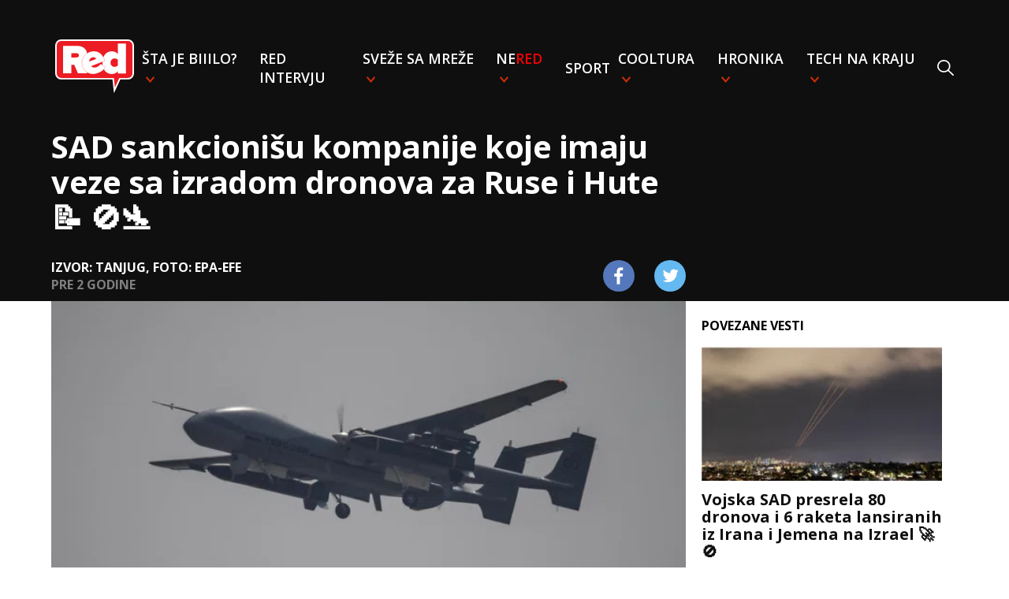

--- FILE ---
content_type: text/html
request_url: https://redportal.pink.rs/vesti/94236/sad-sankcionisu-kompanije-koje-imaju-veze-sa-izradom-dronova-za-ruse-i-hute
body_size: 6243
content:
<!DOCTYPE html>
<html lang="sr">
<head>
    <!-- Required meta tags -->
    <meta charset="utf-8">
    <meta name="viewport" content="width=device-width, initial-scale=1, shrink-to-fit=no">
    <link rel="icon" href="/assets/favicon.ico" type="image/x-icon">
    <title>SAD sankcionišu kompanije koje imaju veze sa izradom dronova za Ruse i Hute📝 🚫🛬 | Red Portal</title>
    <meta name="author" content="Red Portal">
    <meta name="Copyright" content="Red Network"/>
    <meta name="Description" content="Takođe je i kineski Shenzhen Jiasibo Technology uvršten na listu kao deo mreže koja nabavlja komponente"/>
    <meta name="Keywords" content="Dronovi, Huti, Ukrajina, rusi, sankcije"/>
    <meta name=”news_keywords” content="Dronovi, Huti, Ukrajina, rusi, sankcije"/>
    <link rel="alternate" href="https://redportal.pink.rs" hreflang="sr-rs"/>
    <link rel="alternate" type="application/rss+xml" title="RedPortal.rs RSS" href="https://redportal.pink.rs/rss-feed">
    <!--    open graph-->
    <meta property="og:site_name" content="RedTV.rs">
    <meta property="og:url" content="https://redportal.pink.rs/globalno/94236/sad-sankcionisu-kompanije-koje-imaju-veze-sa-izradom-dronova-za-ruse-i-hute">
    <meta property="og:type" content="article">
    <meta property="og:title" content="SAD sankcionišu kompanije koje imaju veze sa izradom dronova za Ruse i Hute📝 🚫🛬">
    <meta property="og:description" content="Takođe je i kineski Shenzhen Jiasibo Technology uvršten na listu kao deo mreže koja nabavlja komponente">
    <meta property="og:image" content="https://media.domencms01.com/images/11a161847-347a-4232-adfd-a417cefb12ce/0,0,920,517/1024">
    <meta property="og:type" content="article"/>
    <meta property="og:image:width" content="1024">
    <meta property="og:image:height" content="576">
    <link rel="canonical" href="https://redportal.pink.rs/globalno/94236/sad-sankcionisu-kompanije-koje-imaju-veze-sa-izradom-dronova-za-ruse-i-hute"/>
    <!-- DNS prefetch -->
    <link rel="dns-prefetch" href="https://fonts.googleapis.com"/>
    <link rel="dns-prefetch" href="https://ajax.googleapis.com"/>
    <link rel="dns-prefetch" href="https://csi.gstatic.com"/>
    <link rel="dns-prefetch" href="https://fonts.gstatic.com"/>
    <link rel="dns-prefetch" href="https://cdnjs.cloudflare.com"/>
    <!-- CSS -->
    <link rel="stylesheet" type="text/css" href="/assets/css/styles.css?v=30">
    <!-- Google tag (gtag.js) -->
    <script async src="https://www.googletagmanager.com/gtag/js?id=G-5T79LDFME8"></script>
    <script>
        window.dataLayer = window.dataLayer || [];
        function gtag(){dataLayer.push(arguments);}
        gtag('js', new Date());

        gtag('config', 'G-5T79LDFME8');
        gtag('config', 'G-01K1994TY7'); // Combined pink.rs and redportal.pink.rs
    </script>
    <script async src="https://pagead2.googlesyndication.com/pagead/js/adsbygoogle.js?client=ca-pub-4322052459026315" crossorigin="anonymous"></script>
    <!-- (C)2000-2024 Gemius SA - gemiusPrism  / pink.rs/Redportal -->
    <script type="text/javascript">
        var pp_gemius_identifier = '16BFz6LdoYY5XGlog4l_3cR7Ld7WOU9RqEuXYWcRtK3.W7';
        // lines below shouldn't be edited
        function gemius_pending(i) { window[i] = window[i] || function() {var x = window[i+'_pdata'] = window[i+'_pdata'] || []; x[x.length]=Array.prototype.slice.call(arguments, 0);};};
        (function(cmds) { var c; while(c = cmds.pop()) gemius_pending(c)})(['gemius_cmd', 'gemius_hit', 'gemius_event', 'gemius_init', 'pp_gemius_hit', 'pp_gemius_event', 'pp_gemius_init']);
        window.pp_gemius_cmd = window.pp_gemius_cmd || window.gemius_cmd;
        (function(d,t) {try {var gt=d.createElement(t),s=d.getElementsByTagName(t)[0],l='http'+((location.protocol=='https:')?'s':''); gt.setAttribute('async','async');
            gt.setAttribute('defer','defer'); gt.src=l+'://gars.hit.gemius.pl/xgemius.js'; s.parentNode.insertBefore(gt,s);} catch (e) {}})(document,'script');
    </script>
    <!-- twitter -->
    <meta name="twitter:card" content="summary_large_image">
    <meta name="twitter:title" content="SAD sankcionišu kompanije koje imaju veze sa izradom dronova za Ruse i Hute📝 🚫🛬">
    <meta name="twitter:description" content="Takođe je i kineski Shenzhen Jiasibo Technology uvršten na listu kao deo mreže koja nabavlja komponente">
    <meta name="twitter:image" content="https://media.domencms01.com/images/11a161847-347a-4232-adfd-a417cefb12ce/0,0,920,517/676">
    
</head>

<body>
<nav class="singlepage">
    <div class="nav-wrapper">
        <div class="nav-container">
            <ul class="nav">
                <li class="nav-item logo">
                    <a href="/"><img src="/assets/images/red-logo.svg"></a>
                </li>
                <li class="nav-item" id="search">
                    <form action="/pretraga">
                        <input autofocus type="text" id="search-input" name="q" placeholder="Pretraži"/>
                    </form>
                </li>
                <li class="nav-item dropdown">
                    <a href="/stajebiiilo" class="category-link">Šta je biiilo?</a>
                    <div class="dropdown-content">
                        <ul>
                            <li><a href="/srbija">Srbija</a></li>
                            <li><a href="/balkan">Balkan</a></li>
                            <li><a href="/globalno">Globalno</a></li>
                        </ul>
                    </div>
                </li>
                <li class="nav-item"><a href="/red-intervju" class="category-link">RED intervju</a>
                <li class="nav-item dropdown">
                    <a href="/svezesamreze" class="category-link">Sveže sa mreže</a>
                    <div class="dropdown-content">
                        <ul>
                            <li><a href="/viral">Viral</a></li>
                            <li><a href="/mimovanje">Mimovanje</a></li>
                            <li><a href="/neprijatno">NePrijatno</a></li>
                            <li><a href="/fake-news">Fake news</a></li>
                            <li><a href="/teorije-zavere">Teorije zavere</a></li>
                        </ul>
                    </div>
                </li>
                <li class="nav-item dropdown">
                    <a href="/nered" class="category-link">Ne<span class="red">red</span></a>
                    <div class="dropdown-content">
                        <ul>
                            <li><a href="/zadruga">Zadruga</a></li>
                            <li><a href="/bju-ti">Bju-TI</a></li>
                        </ul>
                    </div>
                </li>
                <li class="nav-item"><a href="/sport" class="category-link">Sport</a></li>
                <li class="nav-item dropdown">
                    <a href="/cooltura" class="category-link">Cooltura</a>
                    <div class="dropdown-content">
                        <ul>
                            <li><a href="/muzika">Muzika</a></li>
                            <li><a href="/bookish">Bookish</a></li>
                            <li><a href="/film">Film</a></li>
                            <li><a href="/time-machine">Time-machine</a></li>
                        </ul>
                    </div>
                </li>
                <li class="nav-item dropdown">
                    <a href="/hronika" class="category-link">Hronika</a>
                    <div class="dropdown-content">
                        <ul>
                            <li><a href="/bela-hronika">Bela hronika</a></li>
                            <li><a href="/crna-hronika">Crna hronika</a></li>
                        </ul>
                    </div>
                </li>
                <li class="nav-item dropdown">
                    <a href="/technakraju" class="category-link">Tech na kraju</a>
                    <div class="dropdown-content">
                        <ul>
                            <li><a href="/inspector-gadget">Inspector Gadget</a></li>
                            <li><a href="/pr-dc">PR-DC</a></li>
                        </ul>
                    </div>
                </li>
                <li class="nav-item search-item" onclick="toggleSearch()"><img src="/assets/images/search.svg"/></li>
                <li class="sticky-close" onclick="toggleMenu()">
                    <img src="/assets/images/close_x.svg"/>
                </li>
            </ul>
            <div class="titles singlepage">
                <div class="mobile-header">
                    <img onclick="toggleMenu()" class="nav-button" src="/assets/images/menu.svg"/>
                    <a class="logo" href="/"><img src="/assets/images/red-logo.svg"></a>
                </div>
                <div class="post-title">
                    SAD sankcionišu kompanije koje imaju veze sa izradom dronova za Ruse i Hute📝 🚫🛬
                </div>
                <div class="post-details">
                    <div class="source-time">
                        <div class="source">Izvor: Tanjug, Foto: EPA-EFE</div>
                        <div class="time" data-time="2024-04-11T20:53:44.863792+02:00"></div>
                    </div>
                    <div class="share-icons">
                        <a href="https://www.facebook.com/sharer/sharer.php?u=https://redportal.pink.rs/globalno/94236/sad-sankcionisu-kompanije-koje-imaju-veze-sa-izradom-dronova-za-ruse-i-hute"
                           target="_blank" class="footer-social"><img
                                srcset="/assets/images/facebook.png,
                            /assets/images/facebook@2x.png 2x,
                            /assets/images/facebook@3x.png 3x"
                                src="/assets/images/facebook.png"></a>
                        <a href='https://twitter.com/intent/tweet?text=SAD sankcionišu kompanije koje imaju veze sa izradom dronova za Ruse i Hute📝 🚫🛬 https://redportal.pink.rs/globalno/94236/sad-sankcionisu-kompanije-koje-imaju-veze-sa-izradom-dronova-za-ruse-i-hute'
                           class="footer-social"><img
                                srcset="/assets/images/twitter.png,
                            /assets/images/twitter@2x.png 2x,
                            /assets/images/twitter@3x.png 3x"
                                src="/assets/images/twitter.png"></a>
                    </div>
                </div>

            </div>
        </div>
    </div>
    </div>
</nav>
<div id="fb-root"></div>
<script async defer crossorigin="anonymous"
        src="https://connect.facebook.net/en_US/sdk.js#xfbml=1&version=v3.3"></script>
<div class="content singlepage">
    <div class="post-content">
        <img class="featured-image" src="https://media.domencms01.com/images/11a161847-347a-4232-adfd-a417cefb12ce/0,0,920,517/676"/>
        <div class="subtitle">Takođe je i kineski Shenzhen Jiasibo Technology uvršten na listu kao deo mreže koja nabavlja komponente</div>
        <p><strong>Sjedinjene Američke Države danas su ograničile trgovinu sa pet kompanija uz obazloženje da pomažu u proizvodnji i nabavci dronova koje upotrebljavaju Rusija u Ukrajini, kao i Huti za napade na brodove na Crvenom moru.</strong></p><div id="midasWidget__11023"></div><script async src="https://cdn2.midas-network.com/Scripts/midasWidget-18-1685-11023.js"></script><p>Ministarstvo trgovine SAD dodalo je na <em>crnu listu</em> kompanije iz Rusije i Kine, što znači da će biti neophodne licence dobavljačima ukoliko bi želeli da im isporučuju robu i tehnologiju, preneo je Rojters.</p><p>Agencija navodi da se na tom spisku našlo kinesko preduzeće<strong><em> Jiangxi Xintuo Enterprise</em></strong>, zbog podrške ruskoj vojsci kroz nabavku, razvoj i širenje ruskih dronova.</p><p>Takođe je i kineski <strong><em>Shenzhen Jiasibo Technology</em> </strong>uvršten na listu kao deo mreže koja nabavlja komponente za vazduhoplovstvo, uključujući aplikacije za bespilotne letelice, za iransku avionsku kompaniju, navodi se u saopštenju.</p><p>Kao deo te mreže, Ministarstvo trgovine SAD dodalo je na listu sankcionisanih i tri ruska kopanije <strong><em>Aerosila JSC SPE</em></strong>, <strong><em>Delta-Aero LLC</em></strong> i <strong><em>JSC ODK-Star,</em></strong> prenosi <em>Rojters</em>.</p><p>Amrički Federalni registar navodi da svi oni imaju veze sa <em>izradom komponenti za proizvodnju bespilotnih letelica serije ’Šahed’, koje je Iran koristio za napad na tankere na Bliskom istoku, kao i Rusija u Ukrajini</em>.</p><p>SAD dodaje kompanije na <em>crnu listu</em> entiteta kada ih Vašington smatra pretnjom po nacionalnu bezbednost ili spoljnu politiku, ističe <em>Rojters</em>.</p><p>Agencija napominje da je Rusija poslednjih nedelja intenzivirala udare dronovima i raketama na ukrajinske energetske objekte, dok jemenski Huti, koje podržava Iran, napadaju brodove, uključujući tankere za prevoz nafte, što je poremetilo transport kroz Crveno more.</p><div class='suggested row'><div class='col-lg-2 col-md-2 col-sm-3 col-3 centered'><div class='item-img'><img class='img-fluid' src='https://media.domencms01.com/images/1e9e8b23c-41c9-47fa-9d6b-779d4f18b903/35,0,668,633/160' alt=''></div></div><div class='col-lg-10 col-md-10 col-sm-9 col-9 centered'><div class='item-wrapper'><div class='read-more'>pročitajte još</div><a href=/vesti/92552/kina-i-rusija-postigle-dogovor-sa-hutima-njihovi-brodvi-mogu-bezbedno-da-plove-kroz-crveno-more-i-adenski-zaliv class='item-title'><h2>Kina i Rusija POSTIGLE DOGOVOR sa Hutima: Njihovi BRODVI mogu BEZBEDNO DA PLOVE kroz Crveno more i Adenski zaliv 🤝</h2></a></div></div></div><div class='suggested row'><div class='col-lg-2 col-md-2 col-sm-3 col-3 centered'><div class='item-img'><img class='img-fluid' src='https://media.domencms01.com/images/1b567a989-152a-49c0-99e8-f959979c6de0/0,0,666,666/160' alt=''></div></div><div class='col-lg-10 col-md-10 col-sm-9 col-9 centered'><div class='item-wrapper'><div class='read-more'>pročitajte još</div><a href=/vesti/91488/huti-napali-smo-vise-razlicitih-americkih-razaraca-u-crvenom-moru class='item-title'><h2>HUTI: Napali smo više različitih američkih razarača u Crvenom moru ⚔</h2></a></div></div></div><div class='suggested row'><div class='col-lg-2 col-md-2 col-sm-3 col-3 centered'><div class='item-img'><img class='img-fluid' src='https://media.domencms01.com/images/11d24d80a-f1b9-4299-9143-10ae35b3fa5d/398,0,1241,843/160' alt=''></div></div><div class='col-lg-10 col-md-10 col-sm-9 col-9 centered'><div class='item-wrapper'><div class='read-more'>pročitajte još</div><a href=/vesti/94205/raste-broj-dezertera-u-ukrajini-cena-krijumcarenja-6-000-dolara class='item-title'><h2>Raste broj dezertera u Ukrajini – cena krijumčarenja 6.000 dolara 🪖</h2></a></div></div></div><p>Autor: Tanjug</p>
        <div class="tags">
            <p class="tag"><a href="/tagovi?t=Dronovi"><span>#</span>Dronovi</a></p><p class="tag"><a href="/tagovi?t=Huti"><span>#</span>Huti</a></p><p class="tag"><a href="/tagovi?t=Ukrajina"><span>#</span>Ukrajina</a></p><p class="tag"><a href="/tagovi?t=rusi"><span>#</span>rusi</a></p><p class="tag"><a href="/tagovi?t=sankcije"><span>#</span>sankcije</a></p>
        </div>
        <div id="midasWidget__11022"></div>
        <script async src="https://cdn2.midas-network.com/Scripts/midasWidget-18-1684-11022.js"></script>
        <div class="lwdgt" data-wid="272"></div>
    </div>
    <div class="sidebar">
        <div class="related-news">
            <div class="related-header">POVEZANE VESTI</div>
            <div class="related-content">
                    <a class="related-post" href="/globalno/94461/vojska-sad-presrela-80-dronova-i-6-raketa-lansiranih-iz-irana-i-jemena-na-izrael">
                        <picture>
                            <source srcset="https://media.domencms01.com/images/16cabe68b-b510-4925-ac4b-72b5661846dd/0,0,922,518/250"
                                    media="(min-width: 1150px)"/>
                            <img src="https://media.domencms01.com/images/16cabe68b-b510-4925-ac4b-72b5661846dd/0,0,624,624/90"/>
                        </picture>
                        <div class="text">
                            <div class="title">Vojska SAD presrela 80 dronova i 6 raketa lansiranih iz Irana i Jemena na Izrael 🚀🚫</div>
                            <p class='time' data-time="2024-04-15T10:59:53+02:00"></p>
                        </div>
                    </a>
                    <a class="related-post" href="/neprijatno/98853/prestizni-svetski-restoran-uveo-zute-kartone-za-goste">
                        <picture>
                            <source srcset="https://media.domencms01.com/images/1842a2482-a2ca-4276-91c8-d0f499097e4a/0,2581,3214,4389/250"
                                    media="(min-width: 1150px)"/>
                            <img src="https://media.domencms01.com/images/1842a2482-a2ca-4276-91c8-d0f499097e4a/0,1612,3214,4827/90"/>
                        </picture>
                        <div class="text">
                            <div class="title">Prestižni svetski RESTORAN uveo ŽUTE KARTONE za GOSTE 😮</div>
                            <p class='time' data-time="2024-06-19T14:50:32+02:00"></p>
                        </div>
                    </a>
                    <a class="related-post" href="/tech-na-kraju/97861/pljuste-otkazi-u-microsoftu-da-li-ai-ima-veze-sa-tim">
                        <picture>
                            <source srcset="https://media.domencms01.com/images/1c41d5a80-4c91-4984-b796-dd4e0b64b1cf/34,0,1588,874/250"
                                    media="(min-width: 1150px)"/>
                            <img src="https://media.domencms01.com/images/1c41d5a80-4c91-4984-b796-dd4e0b64b1cf/0,0,874,874/90"/>
                        </picture>
                        <div class="text">
                            <div class="title">PLJUŠTE OTKAZI U MICROSOFTU 😳 Da li AI ima veze sa tim 🧐</div>
                            <p class='time' data-time="2024-06-06T12:52:28+02:00"></p>
                        </div>
                    </a>
                    <a class="related-post" href="/balkan/96859/dodik-govorio-o-trenutnim-odnosima-banjaluke-i-sarajeva-mozda-i-na-najgorem-nivou">
                        <picture>
                            <source srcset="https://media.domencms01.com/images/1018d2579-642c-4acc-aede-b8b949764166/0,1,750,423/250"
                                    media="(min-width: 1150px)"/>
                            <img src="https://media.domencms01.com/images/1018d2579-642c-4acc-aede-b8b949764166/145,0,568,423/90"/>
                        </picture>
                        <div class="text">
                            <div class="title">DODIK govorio o trenutnim ODNOSIMA Banjaluke i Sarajeva: MOŽDA I NA NAJGOREM NIVOU 😬</div>
                            <p class='time' data-time="2024-05-18T22:00:34+02:00"></p>
                        </div>
                    </a>
                    <a class="related-post" href="/hronika/98102/britanac-proglasen-najstarijim-na-svetu-sa-111-godina-njegova-tajna-je-riba-i-pomfrit">
                        <picture>
                            <source srcset="https://media.domencms01.com/images/1a0f2841a-09a2-40c5-8473-a901309c5ef7/0,0,1535,863/250"
                                    media="(min-width: 1150px)"/>
                            <img src="https://media.domencms01.com/images/1a0f2841a-09a2-40c5-8473-a901309c5ef7/275,0,1141,866/90"/>
                        </picture>
                        <div class="text">
                            <div class="title">Britanac proglašen najstarijim na svetu sa 111 godina: NJEGOVA TAJNA JE RIBA I POMFRIT 🐟🍟</div>
                            <p class='time' data-time="2024-06-16T12:02:02+02:00"></p>
                        </div>
                    </a>
                    <a class="related-post" href="/bju-ti/98449/feng-sui-tehnike-za-privlacenje-novca">
                        <picture>
                            <source srcset="https://media.domencms01.com/images/1bb902750-a867-43fd-9504-f04c33efb0d2/0,0,798,448/250"
                                    media="(min-width: 1150px)"/>
                            <img src="https://media.domencms01.com/images/1bb902750-a867-43fd-9504-f04c33efb0d2/148,0,596,448/90"/>
                        </picture>
                        <div class="text">
                            <div class="title">Feng šui tehnike za privlačenje NOVCA 🤑⬇</div>
                            <p class='time' data-time="2024-06-14T10:24:21+02:00"></p>
                        </div>
                    </a>
            </div>
        </div>
    </div>
</div>

<footer id="footer">
    <div class="footer">
        <img src="/assets/images/red-logo.svg" class="logo">
        <div class="rights">Copyright © 2020 RedTV. Sva prava zadržana.</div>
        <div class="links">
            <a href="/kontakt" class="link">Kontakt</a>
            <a href="/marketing" class="link">Marketing</a>
            <a href="/impressum" class="link">Impressum</a>
            <a href="/uslovi-koriscenja" class="link">Uslovi korišćenja</a>
            <a href="/pisite-nam" class="link">Pišite nam</a>
        </div>
        <ul class="social-links">
            <li class="fb">
                <a href="https://www.facebook.com/redportal.rs" target="_blank" class="footer-social"><img srcset="/assets/images/facebook.png,
                                                                            /assets/images/facebook@2x.png 2x,
                                                                            /assets/images/facebook@3x.png 3x"
                                                                                                           src="/assets/images/facebook.png"></a>
            </li>
            <li class="instagram">
                <a href="https://www.instagram.com/redportal.rs" target="_blank" class="footer-social"><img srcset="/assets/images/instagram.png,
                                                                            /assets/images/instagram@2x.png 2x,
                                                                            /assets/images/instagram@3x.png 3x"
                                                                                                        src="/assets/images/instagram.png"></a>
            </li>
            <li class="youtube">
                <a href="https://www.youtube.com/channel/UCUJ7oq9fDu9msk7vZlp0t1g" target="_blank" class="footer-social"><img
                        srcset="/assets/images/youtube.png,
                        /assets/images/youtube@2x.png 2x,
                        /assets/images/youtube@3x.png 3x"
                        src="/assets/images/youtube.png"></a>
            </li>
            <li class="twitter">
                <a href="https://twitter.com/redportalrs" target="_blank" class="footer-social"><img srcset="/assets/images/twitter.png,
                                                                            /assets/images/twitter@2x.png 2x,
                                                                            /assets/images/twitter@3x.png 3x"
                                                                                                      src="/assets/images/twitter.png"></a>
            </li>
        </ul>
    </div>
</footer>
<!-- Scripts -->
<script src="/assets/js/moment-with-locales.min.js?v=1"></script>
<script src="/assets/js/script.js?v=6"></script>
<script src="/assets/js/post_script.js?v=3"></script>
<script async src="https://sharemedia.rs/lw.js"></script>

</body>
</html>


--- FILE ---
content_type: text/html; charset=utf-8
request_url: https://www.google.com/recaptcha/api2/aframe
body_size: 268
content:
<!DOCTYPE HTML><html><head><meta http-equiv="content-type" content="text/html; charset=UTF-8"></head><body><script nonce="lLhr5VIXWJwpZJASuN3qUA">/** Anti-fraud and anti-abuse applications only. See google.com/recaptcha */ try{var clients={'sodar':'https://pagead2.googlesyndication.com/pagead/sodar?'};window.addEventListener("message",function(a){try{if(a.source===window.parent){var b=JSON.parse(a.data);var c=clients[b['id']];if(c){var d=document.createElement('img');d.src=c+b['params']+'&rc='+(localStorage.getItem("rc::a")?sessionStorage.getItem("rc::b"):"");window.document.body.appendChild(d);sessionStorage.setItem("rc::e",parseInt(sessionStorage.getItem("rc::e")||0)+1);localStorage.setItem("rc::h",'1768689101840');}}}catch(b){}});window.parent.postMessage("_grecaptcha_ready", "*");}catch(b){}</script></body></html>

--- FILE ---
content_type: image/svg+xml
request_url: https://redportal.pink.rs/assets/images/search.svg
body_size: 807
content:
<svg xmlns="http://www.w3.org/2000/svg" xmlns:xlink="http://www.w3.org/1999/xlink" width="21" height="20" viewBox="0 0 21 20">
    <defs>
        <path id="r6fie7pgya" d="M0 0L21 0 21 20 0 20z"/>
    </defs>
    <g fill="none" fill-rule="evenodd">
        <mask id="gwe4kpz8vb" fill="#fff">
            <use xlink:href="#r6fie7pgya"/>
        </mask>
        <path fill="#FFF" d="M8.312 14.167c-3.619 0-6.562-2.804-6.562-6.25 0-3.447 2.943-6.25 6.562-6.25 3.62 0 6.563 2.803 6.563 6.25 0 3.446-2.944 6.25-6.563 6.25zm12.431 4.41l-5.971-5.687c1.156-1.36 1.853-3.09 1.853-4.973C16.625 3.552 12.895 0 8.312 0S0 3.552 0 7.917s3.73 7.916 8.312 7.916c1.978 0 3.794-.663 5.222-1.765l5.972 5.688c.17.162.395.244.619.244.224 0 .448-.082.618-.244.343-.326.343-.853 0-1.178z" mask="url(#gwe4kpz8vb)"/>
    </g>
</svg>
